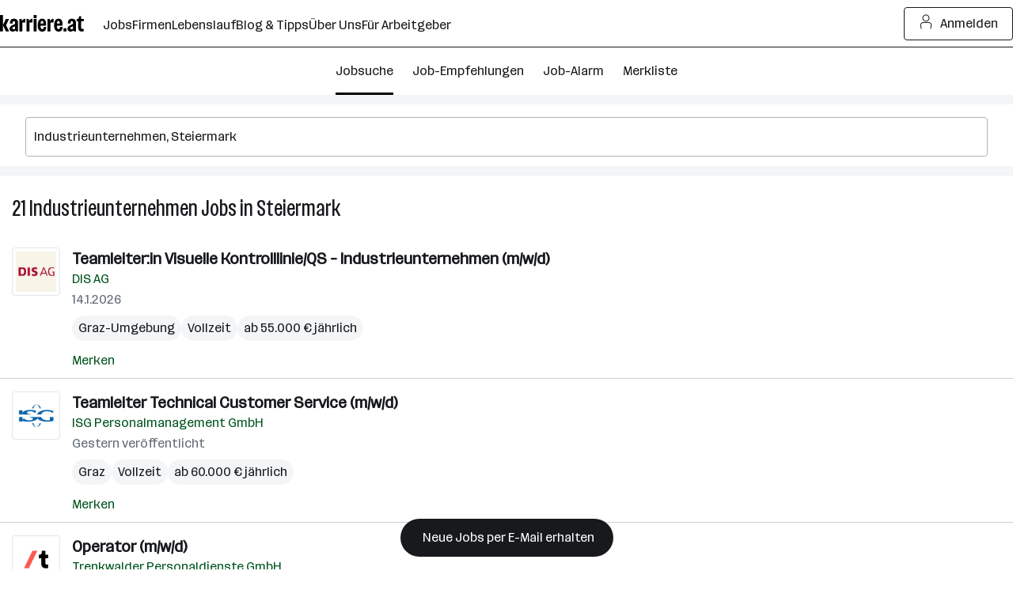

--- FILE ---
content_type: image/svg+xml
request_url: https://www.karriere.at/assets/images/basic-wallet.svg
body_size: 897
content:
<svg fill="none" xmlns="http://www.w3.org/2000/svg" viewBox="0 0 62 66">
    <path d="m2.969 29.72 42.31-8.454a4.936 4.936 0 0 1 5.806 3.873l5.074 25.39a4.936 4.936 0 0 1-3.873 5.807L9.976 64.79 2.97 29.728l-.001-.008Z" fill="#000"/>
    <path d="M57.723 18.207 45.445 7.902a2.456 2.456 0 0 0-3.47.306L27.99 24.874l-4.693.934c.136-.37.257-.757.362-1.151 1.497-5.588-.757-11.055-5.032-12.198l-1.787-.475c-4.276-1.143-8.953 2.456-10.45 8.051-.895 3.325-.46 6.602.941 8.953L1.534 30.14a1.225 1.225 0 0 0-.966 1.45l6.497 32.647a1.225 1.225 0 0 0 1.45.966l41.109-8.18a4.926 4.926 0 0 0 3.872-5.797l-3.88-19.516 8.413-10.023c.878-1.047.74-2.6-.306-3.47v-.009Z" fill="#000"/>
    <path d="m6.05 26.024 42.31-8.454a4.936 4.936 0 0 1 5.806 3.872l5.074 25.39a4.936 4.936 0 0 1-3.873 5.807l-42.31 8.455-7.006-35.062-.002-.008Z" fill="#22A15D" stroke="#000" stroke-width=".3" stroke-miterlimit="10"/>
    <path d="M43.82 2.66 26.25 23.599a2.464 2.464 0 0 0 .303 3.47l12.28 10.305a2.464 2.464 0 0 0 3.47-.304l17.57-20.939a2.464 2.464 0 0 0-.303-3.47L47.29 2.355a2.464 2.464 0 0 0-3.47.304Z" fill="#E59FFB" stroke="#000" stroke-width=".3" stroke-miterlimit="10"/>
    <path d="M34.546 3.418 20.879 27.09a2.464 2.464 0 0 0 .902 3.365l13.882 8.015a2.464 2.464 0 0 0 3.366-.902l13.666-23.671a2.464 2.464 0 0 0-.901-3.366L37.91 2.516a2.464 2.464 0 0 0-3.365.902Z" fill="#9EEEFF" stroke="#000" stroke-width=".3" stroke-miterlimit="10"/>
    <path d="M20.479 8.755 18.69 8.28l-.072.274c-3.696.137-7.31 3.47-8.59 8.252-1.281 4.783.184 9.477 3.316 11.45l-.072.273 1.787.475c4.275 1.143 8.953-2.456 10.45-8.051 1.498-5.588-.756-11.054-5.031-12.198Z" fill="#F49944" stroke="#000" stroke-width=".3" stroke-miterlimit="10"/>
    <path d="M23.722 20.475c1.498-5.592-.752-11.054-5.025-12.2-4.274-1.144-8.953 2.46-10.451 8.053-1.499 5.592.751 11.054 5.025 12.199 4.273 1.145 8.952-2.46 10.45-8.052Z" fill="#FFD547" stroke="#000" stroke-width=".3" stroke-miterlimit="10"/>
    <path d="M21.94 19.997c1.146-4.273-.593-8.452-3.883-9.334-3.29-.881-6.885 1.868-8.03 6.142-1.145 4.274.593 8.453 3.883 9.334 3.29.882 6.886-1.868 8.03-6.142Z" stroke="#000" stroke-width=".3" stroke-miterlimit="10"/>
    <path d="m4.847 26.262 41.101-8.213a4.936 4.936 0 0 1 5.807 3.873l5.074 25.39a4.936 4.936 0 0 1-3.873 5.808l-41.102 8.213a1.232 1.232 0 0 1-1.45-.967l-6.52-32.638a1.232 1.232 0 0 1 .966-1.45l-.003-.015Z" fill="#32DB7D" stroke="#000" stroke-width=".3" stroke-miterlimit="10"/>
    <path d="m4.014 29.696 41.713-8.3a2.466 2.466 0 0 1 2.898 1.94l4.807 24.186a2.466 2.466 0 0 1-1.94 2.898l-41.713 8.3" stroke="#000" stroke-width=".3" stroke-miterlimit="10"/>
</svg>
